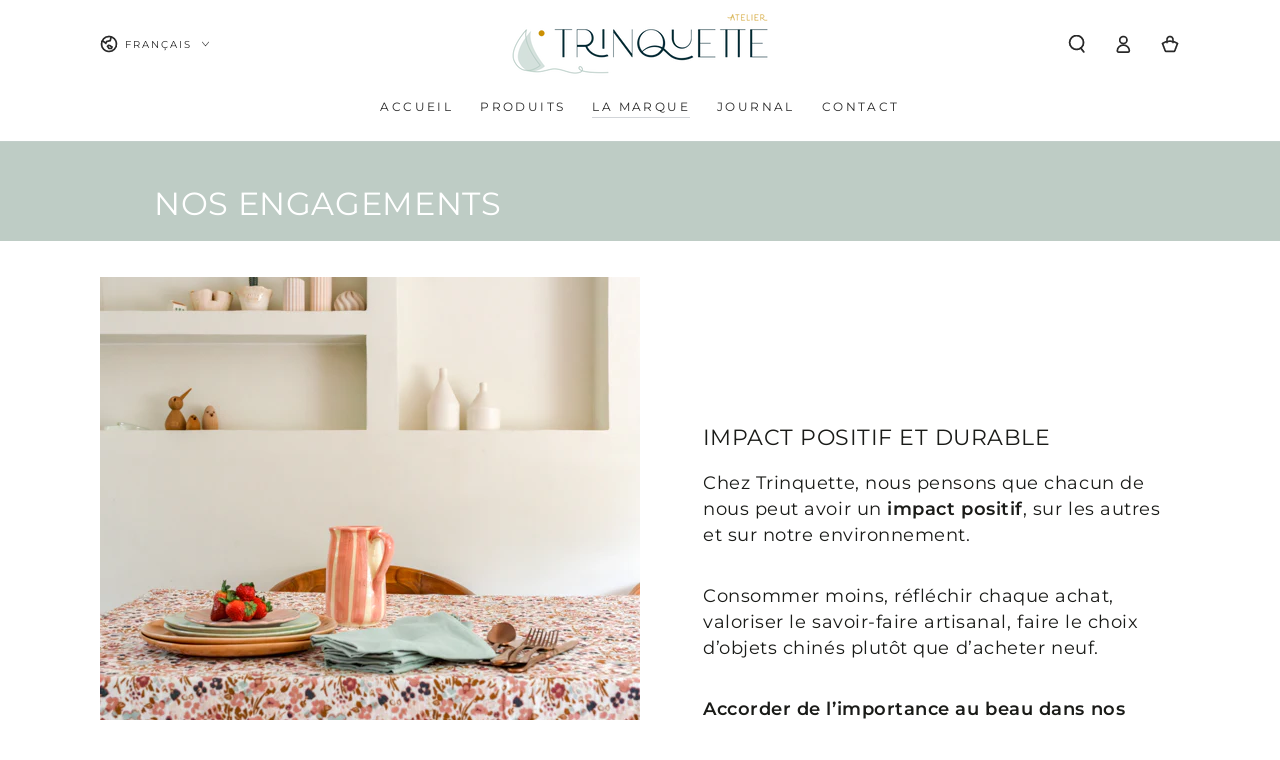

--- FILE ---
content_type: text/css
request_url: https://trinquette-artisanat.fr/cdn/shop/t/3/assets/section-image-with-text-overlay.css?v=119631374534014830291709571099
body_size: -167
content:
.image-with-text__text--colored{color:rgba(var(--color-foreground),.7)}.image-with-text__text--colored.rte a{color:rgb(var(--color-link));background-image:linear-gradient(to top,rgb(var(--color-border)) 0px 0px),linear-gradient(to top,transparent 0px,transparent 0px)}.banner--overlay{position:relative;display:flex;justify-content:center}@media screen and (min-width: 750px){.banner--flex-start{justify-content:flex-start}.banner--flex-end{justify-content:flex-end}}.banner--overlay .banner__content{width:85%;height:auto;margin:0;z-index:1;background-color:rgba(var(--color-overlay),var(--color-overlay-opacity))}@media screen and (min-width: 750px){.banner--overlay .banner__content{width:50%;height:100%}}.banner--overlay .banner__box{width:100%}@media screen and (min-width: 750px){.banner--overlay .banner__box{padding:0}}.banner--overlay .banner__trigger{display:block;position:absolute;top:70%;pointer-events:none}[data-animate-image] .banner--overlay .banner__content{opacity:0}[data-animate-image] .banner--overlay .banner__box{opacity:0;transform:translateY(10%)}@media screen and (min-width: 750px){[data-animate-image] .banner--overlay .banner__media .media-wrapper{transition:transform var(--duration-animate) ease}[data-animate-image] .banner--overlay .banner__trigger[animate]~.banner__media:not(.banner__media-video) .media-wrapper{transform:scale(1.2) translateY(5%)}}[data-animate-image] .banner--overlay .banner__trigger[animate]~.banner__content,.no-js [data-animate-image] .banner--overlay .banner__content{opacity:1}[data-animate-image] .banner--overlay .banner__trigger[animate]~.banner__content{transition-property:opacity;transition-timing-function:ease;transition-duration:var(--duration-long)}[data-animate-image] .banner--overlay .banner__trigger[animate]~.banner__content .banner__box,.no-js [data-animate-image] .banner--overlay .banner__content .banner__box{opacity:1;transform:translateY(0)}[data-animate-image] .banner--overlay .banner__trigger[animate]~.banner__content .banner__box{transition-property:opacity,transform;transition-timing-function:ease;transition-duration:var(--duration-long)}[data-animate-image] .banner--overlay .banner__trigger[animate]~.banner__content,[data-animate-image] .banner--overlay .banner__trigger[animate]~.banner__content .banner__box{transition-delay:.5s}@media screen and (max-width: 749px){.banner-mobile--text_overlay .banner__content{padding:0;bottom:7.5%;left:auto;top:auto}.banner-mobile--image_first{flex-direction:column-reverse}.banner-mobile--image_first .banner__content{position:relative;width:100%;padding:0}.page-width--full-width .banner-mobile--image_first .banner__content{padding:0 1.5rem}.banner-mobile--image_first .banner__box{padding:3rem 0}.banner-mobile--image_first .banner__trigger{top:0;left:0;width:100%;height:100%}}
/*# sourceMappingURL=/cdn/shop/t/3/assets/section-image-with-text-overlay.css.map?v=119631374534014830291709571099 */


--- FILE ---
content_type: text/javascript
request_url: https://eu1-config.doofinder.com/2.x/8d6fd031-0dce-4198-bbf4-5cca3befabbc.js
body_size: 741
content:
(function (l, a, y, e, r, s, _) {
  l['DoofinderAppsObject'] = r; l[r] = l[r] || function () { (l[r].q = l[r].q || []).push(arguments) };
  s = a.createElement(y); s.async = 1; s.src = e; _ = a.getElementsByTagName(y)[0]; _.parentNode.insertBefore(s, _)
})(window, document, 'script', 'https://cdn.doofinder.com/apps/loader/2.x/loader.min.js', 'doofinderApp');

doofinderApp("config", "store", "8d6fd031-0dce-4198-bbf4-5cca3befabbc")
doofinderApp("config", "zone", "eu1")

doofinderApp("config", "settings",
[{"vsn":"1.0","apps":[{"name":"layer","type":"search","options":{"trigger":".","zone":"eu1","url_hash":false},"overrides":{"autoload":{"mobile":null,"desktop":null},"layout":"Fullscreen","custom_css":{"mobile":[""],"desktop":[".dfd-fullscreen.dfd-animate .dfd-layer {\n  width: 75%;\n  border-radius: 25px !important;\n  margin-left: 225px;\n}\n.dfd-fullscreen.dfd-animate .dfd-layer {\n  opacity: .9 !important;\n}\n.dfd-root.dfd-animate .dfd-backdrop {\n  opacity: .5!important;\n}\n.dfd-fullscreen .dfd-branding {\n  display: none !important;\n}\n.dfd-fullscreen.dfd-animate .dfd-layer {\n  margin-top: 25px;\n}"]},"custom_properties":{"mobile":["--df-accent-primary: #a7b5b8;\n--df-accent-primary-hover: #99A9AD;\n--df-accent-primary-active: #8B9DA1;"],"desktop":["--df-accent-primary: #a7b5b8;\n--df-accent-primary-hover: #99A9AD;\n--df-accent-primary-active: #8B9DA1;"]},"search_query_retention":false}}],"settings":{"defaults":{"currency":"EUR","language":"fr","hashid":"fc9c2d4d170eb437fff72a5022d79893"},"account_code":"804978052d34027426b120444664f0","search_engines":{},"checkout_css_selector":null,"checkout_summary_urls":[],"checkout_confirmation_urls":[],"sales_api_integration":null,"require_cookies_consent":false,"page_type_mappings":[{"id":205939,"type":"category_pages","match_conditions":[]},{"id":205940,"type":"home","match_conditions":[]},{"id":205941,"type":"product_pages","match_conditions":[]},{"id":205942,"type":"shopping_cart","match_conditions":[]}],"register_visits":true,"register_checkouts":false,"ga4_integration":true,"integrations_list":[],"platform_integration_type":"shopify"}}])